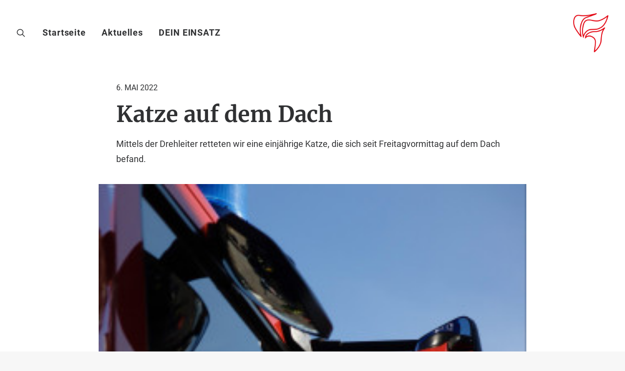

--- FILE ---
content_type: text/html; charset=UTF-8
request_url: https://www.feuerwehr-memmingen.de/einsatzberichte/4851-katze-auf-dem-dach/
body_size: 15187
content:
<!DOCTYPE html>
<html class="no-touch" lang="de" xmlns="http://www.w3.org/1999/xhtml">
<head>
<meta http-equiv="Content-Type" content="text/html; charset=UTF-8">
<meta name="viewport" content="width=device-width, initial-scale=1">
<link rel="profile" href="https://gmpg.org/xfn/11">
<link rel="pingback" href="https://www.feuerwehr-memmingen.de/xmlrpc.php">
<title>Katze auf dem Dach – Feuerwehr Memmingen</title>
<meta name="robots" content="max-snippet:400,max-image-preview:standard,max-video-preview:100" />
<link rel="canonical" href="https://www.feuerwehr-memmingen.de/einsatzberichte/4851-katze-auf-dem-dach/" />
<meta name="description" content="Mittels der Drehleiter retteten wir eine einjährige Katze, die sich seit Freitagvormittag auf dem Dach befand." />
<meta name="theme-color" content="#e30613" />
<meta property="og:type" content="article" />
<meta property="og:locale" content="de_DE" />
<meta property="og:site_name" content="Feuerwehr Memmingen" />
<meta property="og:title" content="Katze auf dem Dach" />
<meta property="og:description" content="Mittels der Drehleiter retteten wir eine einjährige Katze, die sich seit Freitagvormittag auf dem Dach befand." />
<meta property="og:url" content="https://www.feuerwehr-memmingen.de/einsatzberichte/4851-katze-auf-dem-dach/" />
<meta property="og:image" content="https://www.feuerwehr-memmingen.de/wp-content/uploads/2022/03/MG_3411-scaled-e1651606072993.jpg" />
<meta property="og:image:width" content="1708" />
<meta property="og:image:height" content="1286" />
<meta property="article:published_time" content="2022-05-06" />
<meta property="article:modified_time" content="2022-05-09" />
<meta property="article:author" content="https://www.facebook.com/Feuerwehr.Memmingen" />
<meta property="article:publisher" content="https://www.facebook.com/Feuerwehr.Memmingen" />
<meta name="twitter:card" content="summary_large_image" />
<meta name="twitter:site" content="@FFMemmingen" />
<meta name="twitter:creator" content="@FFMemmingen" />
<meta name="twitter:title" content="Katze auf dem Dach" />
<meta name="twitter:description" content="Mittels der Drehleiter retteten wir eine einjährige Katze, die sich seit Freitagvormittag auf dem Dach befand." />
<meta name="twitter:image" content="https://www.feuerwehr-memmingen.de/wp-content/uploads/2022/03/MG_3411-scaled-e1651606072993.jpg" />
<meta name="google-site-verification" content="HZyKP81-lsbVmMCXqhaFTWRNregbblc4_ZHoF1sPUyQ" />
<script type="application/ld+json">{"@context":"https://schema.org","@graph":[{"@type":"WebSite","@id":"https://www.feuerwehr-memmingen.de/#/schema/WebSite","url":"https://www.feuerwehr-memmingen.de/","name":"Feuerwehr Memmingen","description":"Ehrenamtlich im Einsatz. Seit 1860.","inLanguage":"de","potentialAction":{"@type":"SearchAction","target":{"@type":"EntryPoint","urlTemplate":"https://www.feuerwehr-memmingen.de/search/{search_term_string}/"},"query-input":"required name=search_term_string"},"publisher":{"@type":"Organization","@id":"https://www.feuerwehr-memmingen.de/#/schema/Organization","name":"Feuerwehr Memmingen","url":"https://www.feuerwehr-memmingen.de/","sameAs":["https://www.facebook.com/Feuerwehr.Memmingen/","https://twitter.com/FFMemmingen","https://www.instagram.com/feuerwehr_memmingen/","https://www.youtube.com/channel/UCkuhODfZisKhrWJI075UO3Q","https://sueden.social/@FeuerwehrMemmingen"],"logo":{"@type":"ImageObject","url":"https://www.feuerwehr-memmingen.de/wp-content/uploads/2022/03/cropped-icon.png","contentUrl":"https://www.feuerwehr-memmingen.de/wp-content/uploads/2022/03/cropped-icon.png","width":512,"height":512}}},{"@type":"WebPage","@id":"https://www.feuerwehr-memmingen.de/einsatzberichte/4851-katze-auf-dem-dach/","url":"https://www.feuerwehr-memmingen.de/einsatzberichte/4851-katze-auf-dem-dach/","name":"Katze auf dem Dach – Feuerwehr Memmingen","description":"Mittels der Drehleiter retteten wir eine einjährige Katze, die sich seit Freitagvormittag auf dem Dach befand.","inLanguage":"de","isPartOf":{"@id":"https://www.feuerwehr-memmingen.de/#/schema/WebSite"},"breadcrumb":{"@type":"BreadcrumbList","@id":"https://www.feuerwehr-memmingen.de/#/schema/BreadcrumbList","itemListElement":[{"@type":"ListItem","position":1,"item":"https://www.feuerwehr-memmingen.de/","name":"Feuerwehr Memmingen"},{"@type":"ListItem","position":2,"item":"https://www.feuerwehr-memmingen.de/einsatzberichte/","name":"Einsatzberichte-Archiv"},{"@type":"ListItem","position":3,"item":"https://www.feuerwehr-memmingen.de/kategorie/neuigkeiten/","name":"Kategorie: Neuigkeiten"},{"@type":"ListItem","position":4,"name":"Katze auf dem Dach"}]},"potentialAction":{"@type":"ReadAction","target":"https://www.feuerwehr-memmingen.de/einsatzberichte/4851-katze-auf-dem-dach/"},"datePublished":"2022-05-06","dateModified":"2022-05-09","author":{"@type":"Person","@id":"https://www.feuerwehr-memmingen.de/#/schema/Person/e3e054f7961185e26033a0c5ee44578b","name":"Einsatz-Bot"}}]}</script>
<link rel='dns-prefetch' href='//www.feuerwehr-memmingen.de' />
<link rel="alternate" type="application/rss+xml" title="Freiwillige Feuerwehr Memmingen &raquo; Feed" href="https://www.feuerwehr-memmingen.de/feed/" />
<link rel="alternate" type="application/rss+xml" title="Freiwillige Feuerwehr Memmingen &raquo; Kommentar-Feed" href="https://www.feuerwehr-memmingen.de/comments/feed/" />
<style id='wp-img-auto-sizes-contain-inline-css' type='text/css'>
img:is([sizes=auto i],[sizes^="auto," i]){contain-intrinsic-size:3000px 1500px}
/*# sourceURL=wp-img-auto-sizes-contain-inline-css */
</style>
<style id='classic-theme-styles-inline-css' type='text/css'>
/*! This file is auto-generated */
.wp-block-button__link{color:#fff;background-color:#32373c;border-radius:9999px;box-shadow:none;text-decoration:none;padding:calc(.667em + 2px) calc(1.333em + 2px);font-size:1.125em}.wp-block-file__button{background:#32373c;color:#fff;text-decoration:none}
/*# sourceURL=/wp-includes/css/classic-themes.min.css */
</style>
<link rel='stylesheet' id='uncode-privacy-css' href='https://www.feuerwehr-memmingen.de/wp-content/plugins/uncode-privacy/assets/css/uncode-privacy-public.css?ver=2.2.7' type='text/css' media='all' />
<link rel='stylesheet' id='einsatzverwaltung-font-awesome-css' href='https://www.feuerwehr-memmingen.de/wp-content/plugins/einsatzverwaltung/font-awesome/css/fontawesome.min.css?ver=6.2.1' type='text/css' media='all' />
<link rel='stylesheet' id='einsatzverwaltung-font-awesome-solid-css' href='https://www.feuerwehr-memmingen.de/wp-content/plugins/einsatzverwaltung/font-awesome/css/solid.min.css?ver=6.2.1' type='text/css' media='all' />
<link rel='stylesheet' id='einsatzverwaltung-frontend-css' href='https://www.feuerwehr-memmingen.de/wp-content/plugins/einsatzverwaltung/css/style-frontend.css?ver=1.12.0' type='text/css' media='all' />
<style id='einsatzverwaltung-frontend-inline-css' type='text/css'>
.einsatzverwaltung-reportlist tr.report:nth-child(even) { background-color: #eee; }
/*# sourceURL=einsatzverwaltung-frontend-inline-css */
</style>
<link rel='stylesheet' id='uncode-style-css' href='https://www.feuerwehr-memmingen.de/wp-content/themes/uncode/library/css/style.css?ver=2.9.3.3' type='text/css' media='all' />
<style id='uncode-style-inline-css' type='text/css'>

@media (max-width: 959px) { .navbar-brand > * { height: 60px !important;}}
@media (min-width: 960px) { .limit-width { max-width: 1200px; margin: auto;}}
body.menu-custom-padding .col-lg-0.logo-container, body.menu-custom-padding .col-lg-2.logo-container, body.menu-custom-padding .col-lg-12 .logo-container, body.menu-custom-padding .col-lg-4.logo-container { padding-top: 27px; padding-bottom: 27px; }
body.menu-custom-padding .col-lg-0.logo-container.shrinked, body.menu-custom-padding .col-lg-2.logo-container.shrinked, body.menu-custom-padding .col-lg-12 .logo-container.shrinked, body.menu-custom-padding .col-lg-4.logo-container.shrinked { padding-top: 18px; padding-bottom: 18px; }
@media (max-width: 959px) { body.menu-custom-padding .menu-container .logo-container { padding-top: 18px !important; padding-bottom: 18px !important; } }
#changer-back-color { transition: background-color 1000ms cubic-bezier(0.25, 1, 0.5, 1) !important; } #changer-back-color > div { transition: opacity 1000ms cubic-bezier(0.25, 1, 0.5, 1) !important; } body.bg-changer-init.disable-hover .main-wrapper .style-light,  body.bg-changer-init.disable-hover .main-wrapper .style-light h1,  body.bg-changer-init.disable-hover .main-wrapper .style-light h2, body.bg-changer-init.disable-hover .main-wrapper .style-light h3, body.bg-changer-init.disable-hover .main-wrapper .style-light h4, body.bg-changer-init.disable-hover .main-wrapper .style-light h5, body.bg-changer-init.disable-hover .main-wrapper .style-light h6, body.bg-changer-init.disable-hover .main-wrapper .style-light a, body.bg-changer-init.disable-hover .main-wrapper .style-dark, body.bg-changer-init.disable-hover .main-wrapper .style-dark h1, body.bg-changer-init.disable-hover .main-wrapper .style-dark h2, body.bg-changer-init.disable-hover .main-wrapper .style-dark h3, body.bg-changer-init.disable-hover .main-wrapper .style-dark h4, body.bg-changer-init.disable-hover .main-wrapper .style-dark h5, body.bg-changer-init.disable-hover .main-wrapper .style-dark h6, body.bg-changer-init.disable-hover .main-wrapper .style-dark a { transition: color 1000ms cubic-bezier(0.25, 1, 0.5, 1) !important; }
/*# sourceURL=uncode-style-inline-css */
</style>
<link rel='stylesheet' id='uncode-icons-css' href='https://www.feuerwehr-memmingen.de/wp-content/themes/uncode/library/css/uncode-icons.css?ver=2.9.3.3' type='text/css' media='all' />
<link rel='stylesheet' id='uncode-custom-style-css' href='https://www.feuerwehr-memmingen.de/wp-content/themes/uncode/library/css/style-custom.css?ver=2.9.3.3' type='text/css' media='all' />
<style id='uncode-custom-style-inline-css' type='text/css'>
.mt-0, .fontsize-counter {margin-top:0 !important;}.counter-suffix {padding-left:10px;}.icon-text-align-middle .icon-box-content {vertical-align:middle;}.ilightbox-title { font-size:18px !important; font-weight:bold;}.ilightbox-caption {font-size:16px !important;}.ilightbox-image {max-height:95% !important;max-width:95% !important;display:block;margin:auto !important;}.crisp-image img, .crisp-image .background-element .background-inner {image-rendering:optimizequality;image-rendering:-webkit-optimize-contrast;image-rendering:optimize-contrast;}body.single-einsatz article.einsatz .post-content .row-container:last-of-type {display:none;}body.single-einsatz article.einsatz .post-content .row-container:first-of-type hr {display:none;}.tmb-no-bg.tmb .t-entry-text .t-entry-text-tc {padding-top:15px;}article.post .post-content a {text-decoration:underline;}article.post .post-content a:hover, article.post .post-content a:active,article.post .post-content a:focus,article.post .post-content a:focus-visible {text-decoration:underline;text-decoration-style:dotted;}.mowas .widgettitle {display:none;}.mowas ul {list-style-type:none !important;}.t-entry-meta.t-entry-type {display:none;}.t-entry-member-social .fa {font-size:2em;}@media (max-width:959px) {body.menu-mobile-centered .main-menu-container ul.menu-smart li.menu-item > a {padding-top:10px !important;padding-bottom:10px !important;}}@media print {@page {size:a3;margin:2.5cm;}p {color:#000;}}.blob {display:inline-block;position:relative;vertical-align:baseline;background:#e30613;border-radius:50%;margin:auto 25px;height:10px;width:10px;top:-5px;box-shadow:0 0 0 0 rgba(227, 6, 19, 1);transform:scale(1);animation:pulse 2s infinite;}@keyframes pulse {0% {transform:scale(0.9);box-shadow:0 0 0 0 rgba(227, 6, 19, 0.7);}70% {transform:scale(1);box-shadow:0 0 0 20px rgba(227, 6, 19, 0);}100% {transform:scale(0.8);box-shadow:0 0 0 0 rgba(227, 6, 19, 0);}}.floating-sidebar {position:fixed;right:0;top:50vh;z-index:1000;transform:translateY(-50%);display:flex;flex-direction:column;align-items:flex-end;}.uncode-close-offcanvas-mobile {display:none;}.im-einsatz .headings-style, .im-einsatz h1, .im-einsatz h2, .im-einsatz h3, .im-einsatz h4, .im-einsatz h5, .im-einsatz h6, .im-einsatz .heading-text > p, .im-einsatz .tmb .t-entry .t-entry-cat, .im-einsatz .tmb .t-entry .t-entry-title, .im-einsatz .tmb .t-entry .t-entry-table-typography, .im-einsatz .vc_pie_chart .vc_pie_chart_value, .im-einsatz ul.dwls_search_results .daves-wordpress-live-search_title .search-title {font-family:'Montserrat', 'Arial Black', 'Arial Bold', Arial, sans-serif !important;}
/*# sourceURL=uncode-custom-style-inline-css */
</style>
<link rel='stylesheet' id='child-style-css' href='https://www.feuerwehr-memmingen.de/wp-content/themes/uncode-child/style.css' type='text/css' media='all' />
<script type="text/javascript" src="https://www.feuerwehr-memmingen.de/wp-content/plugins/einsatzverwaltung/js/reportlist.js?ver=6.9" id="einsatzverwaltung-reportlist-js"></script>
<script type="text/javascript" src="/wp-content/themes/uncode/library/js/ai-uncode.min.js" id="uncodeAI" data-async='true' data-home="/" data-path="/" data-breakpoints-images="258,516,720,1032,1440,2064,2880" id="ai-uncode-js"></script>
<script type="text/javascript" id="uncode-init-js-extra">
/* <![CDATA[ */
var SiteParameters = {"days":"days","hours":"hours","minutes":"minutes","seconds":"seconds","constant_scroll":"on","scroll_speed":"4","parallax_factor":"0.25","loading":"Loading\u2026","slide_name":"slide","slide_footer":"footer","ajax_url":"https://www.feuerwehr-memmingen.de/wp-admin/admin-ajax.php","nonce_adaptive_images":"460cc2fd52","nonce_srcset_async":"7b8a4272e8","enable_debug":"","block_mobile_videos":"","is_frontend_editor":"","main_width":["1200","px"],"mobile_parallax_allowed":"","listen_for_screen_update":"1","wireframes_plugin_active":"1","sticky_elements":"off","resize_quality":"90","register_metadata":"","bg_changer_time":"1000","update_wc_fragments":"1","optimize_shortpixel_image":"","menu_mobile_offcanvas_gap":"45","custom_cursor_selector":"[href], .trigger-overlay, .owl-next, .owl-prev, .owl-dot, input[type=\"submit\"], input[type=\"checkbox\"], button[type=\"submit\"], a[class^=\"ilightbox\"], .ilightbox-thumbnail, .ilightbox-prev, .ilightbox-next, .overlay-close, .unmodal-close, .qty-inset \u003E span, .share-button li, .uncode-post-titles .tmb.tmb-click-area, .btn-link, .tmb-click-row .t-inside, .lg-outer button, .lg-thumb img, a[data-lbox], .uncode-close-offcanvas-overlay, .uncode-nav-next, .uncode-nav-prev, .uncode-nav-index","mobile_parallax_animation":"","lbox_enhanced":"","native_media_player":"1","vimeoPlayerParams":"?autoplay=0","ajax_filter_key_search":"key","ajax_filter_key_unfilter":"unfilter","index_pagination_disable_scroll":"","index_pagination_scroll_to":"","uncode_wc_popup_cart_qty":"","disable_hover_hack":"","uncode_nocookie":"","menuHideOnClick":"1","smoothScroll":"off","smoothScrollDisableHover":"","smoothScrollQuery":"960","uncode_force_onepage_dots":"","uncode_smooth_scroll_safe":"","uncode_lb_add_galleries":", .gallery","uncode_lb_add_items":", .gallery .gallery-item a","uncode_prev_label":"Previous","uncode_next_label":"Next","uncode_slide_label":"Slide","uncode_share_label":"Share on %","uncode_has_ligatures":"","uncode_is_accessible":"","uncode_adaptive":"1","ai_breakpoints":"258,516,720,1032,1440,2064,2880","uncode_adaptive_async":"1","uncode_limit_width":"1200px"};
//# sourceURL=uncode-init-js-extra
/* ]]> */
</script>
<script type="text/javascript" src="https://www.feuerwehr-memmingen.de/wp-content/themes/uncode/library/js/init.min.js?ver=2.9.3.3" id="uncode-init-js"></script>
<script></script><link rel="https://api.w.org/" href="https://www.feuerwehr-memmingen.de/wp-json/" /><link rel="alternate" title="JSON" type="application/json" href="https://www.feuerwehr-memmingen.de/wp-json/wp/v2/einsatz/4851" /><link rel="EditURI" type="application/rsd+xml" title="RSD" href="https://www.feuerwehr-memmingen.de/xmlrpc.php?rsd" />
<link rel="icon" href="https://www.feuerwehr-memmingen.de/wp-content/uploads/2022/03/cropped-icon-32x32.png" sizes="32x32" />
<link rel="icon" href="https://www.feuerwehr-memmingen.de/wp-content/uploads/2022/03/cropped-icon-192x192.png" sizes="192x192" />
<link rel="apple-touch-icon" href="https://www.feuerwehr-memmingen.de/wp-content/uploads/2022/03/cropped-icon-180x180.png" />
<meta name="msapplication-TileImage" content="https://www.feuerwehr-memmingen.de/wp-content/uploads/2022/03/cropped-icon-270x270.png" />
<noscript><style> .wpb_animate_when_almost_visible { opacity: 1; }</style></noscript><style id='global-styles-inline-css' type='text/css'>
:root{--wp--preset--aspect-ratio--square: 1;--wp--preset--aspect-ratio--4-3: 4/3;--wp--preset--aspect-ratio--3-4: 3/4;--wp--preset--aspect-ratio--3-2: 3/2;--wp--preset--aspect-ratio--2-3: 2/3;--wp--preset--aspect-ratio--16-9: 16/9;--wp--preset--aspect-ratio--9-16: 9/16;--wp--preset--color--black: #000000;--wp--preset--color--cyan-bluish-gray: #abb8c3;--wp--preset--color--white: #ffffff;--wp--preset--color--pale-pink: #f78da7;--wp--preset--color--vivid-red: #cf2e2e;--wp--preset--color--luminous-vivid-orange: #ff6900;--wp--preset--color--luminous-vivid-amber: #fcb900;--wp--preset--color--light-green-cyan: #7bdcb5;--wp--preset--color--vivid-green-cyan: #00d084;--wp--preset--color--pale-cyan-blue: #8ed1fc;--wp--preset--color--vivid-cyan-blue: #0693e3;--wp--preset--color--vivid-purple: #9b51e0;--wp--preset--gradient--vivid-cyan-blue-to-vivid-purple: linear-gradient(135deg,rgb(6,147,227) 0%,rgb(155,81,224) 100%);--wp--preset--gradient--light-green-cyan-to-vivid-green-cyan: linear-gradient(135deg,rgb(122,220,180) 0%,rgb(0,208,130) 100%);--wp--preset--gradient--luminous-vivid-amber-to-luminous-vivid-orange: linear-gradient(135deg,rgb(252,185,0) 0%,rgb(255,105,0) 100%);--wp--preset--gradient--luminous-vivid-orange-to-vivid-red: linear-gradient(135deg,rgb(255,105,0) 0%,rgb(207,46,46) 100%);--wp--preset--gradient--very-light-gray-to-cyan-bluish-gray: linear-gradient(135deg,rgb(238,238,238) 0%,rgb(169,184,195) 100%);--wp--preset--gradient--cool-to-warm-spectrum: linear-gradient(135deg,rgb(74,234,220) 0%,rgb(151,120,209) 20%,rgb(207,42,186) 40%,rgb(238,44,130) 60%,rgb(251,105,98) 80%,rgb(254,248,76) 100%);--wp--preset--gradient--blush-light-purple: linear-gradient(135deg,rgb(255,206,236) 0%,rgb(152,150,240) 100%);--wp--preset--gradient--blush-bordeaux: linear-gradient(135deg,rgb(254,205,165) 0%,rgb(254,45,45) 50%,rgb(107,0,62) 100%);--wp--preset--gradient--luminous-dusk: linear-gradient(135deg,rgb(255,203,112) 0%,rgb(199,81,192) 50%,rgb(65,88,208) 100%);--wp--preset--gradient--pale-ocean: linear-gradient(135deg,rgb(255,245,203) 0%,rgb(182,227,212) 50%,rgb(51,167,181) 100%);--wp--preset--gradient--electric-grass: linear-gradient(135deg,rgb(202,248,128) 0%,rgb(113,206,126) 100%);--wp--preset--gradient--midnight: linear-gradient(135deg,rgb(2,3,129) 0%,rgb(40,116,252) 100%);--wp--preset--font-size--small: 13px;--wp--preset--font-size--medium: 20px;--wp--preset--font-size--large: 36px;--wp--preset--font-size--x-large: 42px;--wp--preset--spacing--20: 0.44rem;--wp--preset--spacing--30: 0.67rem;--wp--preset--spacing--40: 1rem;--wp--preset--spacing--50: 1.5rem;--wp--preset--spacing--60: 2.25rem;--wp--preset--spacing--70: 3.38rem;--wp--preset--spacing--80: 5.06rem;--wp--preset--shadow--natural: 6px 6px 9px rgba(0, 0, 0, 0.2);--wp--preset--shadow--deep: 12px 12px 50px rgba(0, 0, 0, 0.4);--wp--preset--shadow--sharp: 6px 6px 0px rgba(0, 0, 0, 0.2);--wp--preset--shadow--outlined: 6px 6px 0px -3px rgb(255, 255, 255), 6px 6px rgb(0, 0, 0);--wp--preset--shadow--crisp: 6px 6px 0px rgb(0, 0, 0);}:where(.is-layout-flex){gap: 0.5em;}:where(.is-layout-grid){gap: 0.5em;}body .is-layout-flex{display: flex;}.is-layout-flex{flex-wrap: wrap;align-items: center;}.is-layout-flex > :is(*, div){margin: 0;}body .is-layout-grid{display: grid;}.is-layout-grid > :is(*, div){margin: 0;}:where(.wp-block-columns.is-layout-flex){gap: 2em;}:where(.wp-block-columns.is-layout-grid){gap: 2em;}:where(.wp-block-post-template.is-layout-flex){gap: 1.25em;}:where(.wp-block-post-template.is-layout-grid){gap: 1.25em;}.has-black-color{color: var(--wp--preset--color--black) !important;}.has-cyan-bluish-gray-color{color: var(--wp--preset--color--cyan-bluish-gray) !important;}.has-white-color{color: var(--wp--preset--color--white) !important;}.has-pale-pink-color{color: var(--wp--preset--color--pale-pink) !important;}.has-vivid-red-color{color: var(--wp--preset--color--vivid-red) !important;}.has-luminous-vivid-orange-color{color: var(--wp--preset--color--luminous-vivid-orange) !important;}.has-luminous-vivid-amber-color{color: var(--wp--preset--color--luminous-vivid-amber) !important;}.has-light-green-cyan-color{color: var(--wp--preset--color--light-green-cyan) !important;}.has-vivid-green-cyan-color{color: var(--wp--preset--color--vivid-green-cyan) !important;}.has-pale-cyan-blue-color{color: var(--wp--preset--color--pale-cyan-blue) !important;}.has-vivid-cyan-blue-color{color: var(--wp--preset--color--vivid-cyan-blue) !important;}.has-vivid-purple-color{color: var(--wp--preset--color--vivid-purple) !important;}.has-black-background-color{background-color: var(--wp--preset--color--black) !important;}.has-cyan-bluish-gray-background-color{background-color: var(--wp--preset--color--cyan-bluish-gray) !important;}.has-white-background-color{background-color: var(--wp--preset--color--white) !important;}.has-pale-pink-background-color{background-color: var(--wp--preset--color--pale-pink) !important;}.has-vivid-red-background-color{background-color: var(--wp--preset--color--vivid-red) !important;}.has-luminous-vivid-orange-background-color{background-color: var(--wp--preset--color--luminous-vivid-orange) !important;}.has-luminous-vivid-amber-background-color{background-color: var(--wp--preset--color--luminous-vivid-amber) !important;}.has-light-green-cyan-background-color{background-color: var(--wp--preset--color--light-green-cyan) !important;}.has-vivid-green-cyan-background-color{background-color: var(--wp--preset--color--vivid-green-cyan) !important;}.has-pale-cyan-blue-background-color{background-color: var(--wp--preset--color--pale-cyan-blue) !important;}.has-vivid-cyan-blue-background-color{background-color: var(--wp--preset--color--vivid-cyan-blue) !important;}.has-vivid-purple-background-color{background-color: var(--wp--preset--color--vivid-purple) !important;}.has-black-border-color{border-color: var(--wp--preset--color--black) !important;}.has-cyan-bluish-gray-border-color{border-color: var(--wp--preset--color--cyan-bluish-gray) !important;}.has-white-border-color{border-color: var(--wp--preset--color--white) !important;}.has-pale-pink-border-color{border-color: var(--wp--preset--color--pale-pink) !important;}.has-vivid-red-border-color{border-color: var(--wp--preset--color--vivid-red) !important;}.has-luminous-vivid-orange-border-color{border-color: var(--wp--preset--color--luminous-vivid-orange) !important;}.has-luminous-vivid-amber-border-color{border-color: var(--wp--preset--color--luminous-vivid-amber) !important;}.has-light-green-cyan-border-color{border-color: var(--wp--preset--color--light-green-cyan) !important;}.has-vivid-green-cyan-border-color{border-color: var(--wp--preset--color--vivid-green-cyan) !important;}.has-pale-cyan-blue-border-color{border-color: var(--wp--preset--color--pale-cyan-blue) !important;}.has-vivid-cyan-blue-border-color{border-color: var(--wp--preset--color--vivid-cyan-blue) !important;}.has-vivid-purple-border-color{border-color: var(--wp--preset--color--vivid-purple) !important;}.has-vivid-cyan-blue-to-vivid-purple-gradient-background{background: var(--wp--preset--gradient--vivid-cyan-blue-to-vivid-purple) !important;}.has-light-green-cyan-to-vivid-green-cyan-gradient-background{background: var(--wp--preset--gradient--light-green-cyan-to-vivid-green-cyan) !important;}.has-luminous-vivid-amber-to-luminous-vivid-orange-gradient-background{background: var(--wp--preset--gradient--luminous-vivid-amber-to-luminous-vivid-orange) !important;}.has-luminous-vivid-orange-to-vivid-red-gradient-background{background: var(--wp--preset--gradient--luminous-vivid-orange-to-vivid-red) !important;}.has-very-light-gray-to-cyan-bluish-gray-gradient-background{background: var(--wp--preset--gradient--very-light-gray-to-cyan-bluish-gray) !important;}.has-cool-to-warm-spectrum-gradient-background{background: var(--wp--preset--gradient--cool-to-warm-spectrum) !important;}.has-blush-light-purple-gradient-background{background: var(--wp--preset--gradient--blush-light-purple) !important;}.has-blush-bordeaux-gradient-background{background: var(--wp--preset--gradient--blush-bordeaux) !important;}.has-luminous-dusk-gradient-background{background: var(--wp--preset--gradient--luminous-dusk) !important;}.has-pale-ocean-gradient-background{background: var(--wp--preset--gradient--pale-ocean) !important;}.has-electric-grass-gradient-background{background: var(--wp--preset--gradient--electric-grass) !important;}.has-midnight-gradient-background{background: var(--wp--preset--gradient--midnight) !important;}.has-small-font-size{font-size: var(--wp--preset--font-size--small) !important;}.has-medium-font-size{font-size: var(--wp--preset--font-size--medium) !important;}.has-large-font-size{font-size: var(--wp--preset--font-size--large) !important;}.has-x-large-font-size{font-size: var(--wp--preset--font-size--x-large) !important;}
/*# sourceURL=global-styles-inline-css */
</style>
</head>
<body class="wp-singular einsatz-template-default single single-einsatz postid-4851 wp-theme-uncode wp-child-theme-uncode-child  style-color-lxmt-bg group-blog hormenu-position-right megamenu-full-submenu hmenu hmenu-position-right header-full-width main-center-align menu-mobile-transparent menu-custom-padding textual-accent-color menu-sticky-mobile menu-mobile-centered mobile-parallax-not-allowed ilb-no-bounce unreg adaptive-images-async qw-body-scroll-disabled no-qty-fx wpb-js-composer js-comp-ver-8.4.1 vc_responsive" data-border="0">

			<div id="vh_layout_help"></div><div class="body-borders" data-border="0"><div class="top-border body-border-shadow"></div><div class="right-border body-border-shadow"></div><div class="bottom-border body-border-shadow"></div><div class="left-border body-border-shadow"></div><div class="top-border style-light-bg"></div><div class="right-border style-light-bg"></div><div class="bottom-border style-light-bg"></div><div class="left-border style-light-bg"></div></div>	<div class="box-wrapper">
		<div class="box-container">
		<script type="text/javascript" id="initBox">UNCODE.initBox();</script>
		<div class="menu-wrapper menu-sticky-mobile menu-no-arrows">
													
													<header id="masthead" class="navbar menu-primary menu-light submenu-dark menu-transparent menu-add-padding style-light-original single-h-padding menu-absolute menu-with-logo">
														<div class="menu-container style-color-xsdn-bg menu-no-borders" role="navigation">
															<div class="row-menu">
																<div class="row-menu-inner">
																	<div id="logo-container-mobile" class="col-lg-0 logo-container middle">
																		<div id="main-logo" class="navbar-header style-light">
																			<a href="https://www.feuerwehr-memmingen.de/" class="navbar-brand" data-padding-shrink ="18" data-minheight="20" aria-label="Freiwillige Feuerwehr Memmingen"><div class="logo-image main-logo  logo-light" data-maxheight="80" style="height: 80px;"><img decoding="async" src="https://www.feuerwehr-memmingen.de/wp-content/uploads/2022/03/flammen_light.png" alt="Flammen" width="200" height="222" class="img-responsive" /></div><div class="logo-image main-logo  logo-dark" data-maxheight="80" style="height: 80px;display:none;"><img decoding="async" src="https://www.feuerwehr-memmingen.de/wp-content/uploads/2022/03/flammen_dark.png" alt="Flammen" width="200" height="222" class="img-responsive" /></div></a>
																		</div>
																		<div class="mmb-container"><div class="mobile-additional-icons"></div><div class="mobile-menu-button mobile-menu-button-light lines-button"><span class="lines"><span></span></span></div></div>
																	</div>
																	<div class="col-lg-12 main-menu-container middle">
																		<div class="menu-horizontal ">
																			<div class="menu-horizontal-inner">
																				<div class="nav navbar-nav navbar-main navbar-nav-first"><ul id="menu-header" class="menu-primary-inner menu-smart sm" role="menu"><li role="menuitem"  id="menu-item-1507" class="menu-item menu-item-type-post_type menu-item-object-page menu-item-home menu-item-1507 menu-item-link"><a title="Über uns" href="https://www.feuerwehr-memmingen.de/">Startseite<i class="fa fa-angle-right fa-dropdown"></i></a></li>
<li role="menuitem"  id="menu-item-1506" class="menu-item menu-item-type-post_type menu-item-object-page menu-item-1506 menu-item-link"><a title="Aktuelle Nachrichten" href="https://www.feuerwehr-memmingen.de/aktuelles/">Aktuelles<i class="fa fa-angle-right fa-dropdown"></i></a></li>
<li role="menuitem"  id="menu-item-13841" class="menu-item menu-item-type-post_type menu-item-object-page menu-item-13841 menu-item-link"><a href="https://www.feuerwehr-memmingen.de/dein-einsatz/">DEIN EINSATZ<i class="fa fa-angle-right fa-dropdown"></i></a></li>
</ul></div><div class="uncode-close-offcanvas-mobile lines-button close navbar-mobile-el"><span class="lines"></span></div><div class="nav navbar-nav navbar-nav-last navbar-extra-icons"><ul class="menu-smart sm menu-icons menu-smart-social" role="menu"><li role="menuitem" class="menu-item-link search-icon style-light dropdown "><a href="#" class="trigger-overlay search-icon" role="button" data-area="search" data-container="box-container" aria-label="Suche">
													<i class="fa fa-search3"></i><span class="desktop-hidden"><span>Suche</span></span><i class="fa fa-angle-down fa-dropdown desktop-hidden"></i>
													</a><ul role="menu" class="drop-menu desktop-hidden">
														<li role="menuitem">
															<form class="search" method="get" action="https://www.feuerwehr-memmingen.de/">
																<input type="search" class="search-field no-livesearch" placeholder="Suche..." value="" name="s" title="Suche..." /></form>
														</li>
													</ul></li></ul></div></div>
																		</div>
																	</div>
																</div>
															</div></div>
													</header>
												</div>			<script type="text/javascript" id="fixMenuHeight">UNCODE.fixMenuHeight();</script>
						<div class="main-wrapper">
				<div class="main-container">
					<div class="page-wrapper" role="main">
						<div class="sections-container" id="sections-container">
<div id="page-header"><div class="header-wrapper header-uncode-block">
									<div data-parent="true" class="vc_row style-color-xsdn-bg row-container" id="row-unique-0"><div class="row single-top-padding no-bottom-padding no-h-padding limit-width row-parent row-header"><div class="wpb_row row-inner"><div class="wpb_column pos-top pos-center align_left column_parent col-lg-12 half-internal-gutter"><div class="uncol style-light"  ><div class="uncoltable"><div class="uncell" ><div class="uncont single-block-padding col-custom-width style-color-xsdn-bg" style=" max-width:876px;" ><div class="uncode-info-box  h6 text-uppercase" ><span class="date-info">6. Mai 2022</span></div><div class="vc_custom_heading_wrap "><div class="heading-text el-text" ><h1 class="h2" ><span>Katze auf dem Dach</span></h1></div><div class="clear"></div></div><div class="uncode_text_column text-lead" ><p>Mittels der Drehleiter retteten wir eine einjährige Katze, die sich seit Freitagvormittag auf dem Dach befand.</p>
</div></div></div></div></div></div><script id="script-row-unique-0" data-row="script-row-unique-0" type="text/javascript" class="vc_controls">UNCODE.initRow(document.getElementById("row-unique-0"));</script></div></div></div><div data-parent="true" class="vc_row style-color-xsdn-bg row-container" id="row-unique-1"><div class="row no-top-padding single-bottom-padding no-h-padding limit-width row-parent row-header"><div class="wpb_row row-inner"><div class="wpb_column pos-top pos-center align_left column_parent col-lg-12 single-internal-gutter"><div class="uncol style-light"  ><div class="uncoltable"><div class="uncell" ><div class="uncont no-block-padding col-custom-width style-color-xsdn-bg" style=" max-width:876px;" ><div class="uncode-single-media  text-left"><div class="single-wrapper" style="max-width: 100%;"><div class="uncode-single-media-wrapper single-advanced"><div class="tmb tmb-light tmb-overlay-text-left tmb-image-anim-magnetic  tmb-img-ratio tmb-media-first tmb-media-last tmb-content-overlay tmb-no-bg" ><div class="t-inside" ><div class="t-entry-visual"><div class="t-entry-visual-tc"><div class="t-entry-visual-cont"><div class="dummy" style="padding-top: 66.7%;"></div><a  class="inactive-link pushed"><div class="t-entry-visual-overlay"><div class="t-entry-visual-overlay-in style-dark-bg" style="opacity: 0.5;"></div></div><img decoding="async" class="adaptive-async wp-image-3460" src="https://www.feuerwehr-memmingen.de/wp-content/uploads/2022/03/MG_3411-scaled-e1651606072993-uai-258x172.jpg" width="258" height="172" alt="" data-uniqueid="3460-392356" data-guid="https://www.feuerwehr-memmingen.de/wp-content/uploads/2022/03/MG_3411-scaled-e1651606072993.jpg" data-path="2022/03/MG_3411-scaled-e1651606072993.jpg" data-width="1708" data-height="1286" data-singlew="12" data-singleh="8" data-crop="1" data-fixed="" /></a></div>
					</div>
				</div></div></div></div></div></div><div  class="vertical-text vertical-text--noflip vertical-text--right vertical-text--bottom shift_right_x_neg_quad half-block-top-padding z_index_1"><em>Symbolbild</em>

&nbsp;

</div></div></div></div></div></div><script id="script-row-unique-1" data-row="script-row-unique-1" type="text/javascript" class="vc_controls">UNCODE.initRow(document.getElementById("row-unique-1"));</script></div></div></div></div></div><script type="text/javascript">UNCODE.initHeader();</script><article id="post-4851" class="page-body style-light-bg post-4851 einsatz type-einsatz status-publish has-post-thumbnail hentry category-neuigkeiten einsatzart-tierrettung fahrzeug-fl-mm-30-1 fahrzeug-fl-mm-10-1">
          <div class="post-wrapper">
          	<div class="post-body"><div class="post-content un-no-sidebar-layout"><div data-parent="true" class="vc_row row-container" id="row-unique-2"><div class="row no-top-padding single-bottom-padding single-h-padding limit-width row-parent"><div class="wpb_row row-inner"><div class="wpb_column pos-top pos-center align_left column_parent col-lg-12 single-internal-gutter"><div class="uncol style-light"  ><div class="uncoltable"><div class="uncell" ><div class="uncont no-block-padding col-custom-width" style=" max-width:804px;" ><div class="uncode_text_column text-lead" ></div></div></div></div></div></div><script id="script-row-unique-2" data-row="script-row-unique-2" type="text/javascript" class="vc_controls">UNCODE.initRow(document.getElementById("row-unique-2"));</script></div></div></div><div data-parent="true" class="vc_row row-container" id="row-unique-3"><div class="row single-top-padding quad-bottom-padding single-h-padding limit-width row-parent"><div class="wpb_row row-inner"><div class="wpb_column pos-top pos-center align_left column_parent col-lg-12 single-internal-gutter"><div class="uncol style-light"  ><div class="uncoltable"><div class="uncell no-block-padding" ><div class="uncont" ><div id="gallery" class="justified-system grid-general-light">
		
	
	<div class="justified-wrapper single-gutter" >
		<div class="justified-fixer">							<div class="justified-container justified-gallery justified-layout style-masonry" data-gutter="single-gutter" data-row-height="290" data-max-row-height="390" data-last-row="center">
			</div>
			</div>		</div>

	
	
	
</div>

</div></div></div></div></div><script id="script-row-unique-3" data-row="script-row-unique-3" type="text/javascript" class="vc_controls">UNCODE.initRow(document.getElementById("row-unique-3"));</script></div></div></div>
<div class="row-container">
		  					<div class="row row-parent style-light limit-width no-top-padding double-bottom-padding">
									<p><b>Datum:</b> 6. Mai 2022 um 19:38 Uhr<br /><b>Einsatzart:</b> Technische Hilfeleistung &gt; Tierrettung<br /><b>Einsatzort:</b> Dörflerstraße<br /><b>Fahrzeuge:</b> <a href="https://www.feuerwehr-memmingen.de/fuhrpark/" title="Mehr Informationen zu Drehleiter 30-1">Drehleiter 30-1</a>, <a href="https://www.feuerwehr-memmingen.de/fuhrpark/" title="Mehr Informationen zu Kommandowagen 10-1">Kommandowagen 10-1</a></p>
<hr>
<h3>Einsatzbericht:</h3>
								</div>
							</div></div><div class="post-after row-container"><div data-parent="true" class="vc_row style-color-lxmt-bg row-container" id="row-unique-4"><div class="row col-half-gutter double-top-padding double-bottom-padding single-h-padding limit-width row-parent"><div class="wpb_row row-inner"><div class="wpb_column pos-top pos-center align_center column_parent col-lg-12 single-internal-gutter"><div class="uncol style-light"  ><div class="uncoltable"><div class="uncell no-block-padding" ><div class="uncont" ><div class="vc_custom_heading_wrap "><div class="heading-text el-text" ><h3 class="h3" ><span>Weitere Einsätze</span></h3></div><div class="clear"></div></div><div class="owl-carousel-wrapper carousel-animation-first" >
													<div class="owl-carousel-container owl-carousel-loading single-gutter" >												<div id="index-others" class="owl-carousel owl-element owl-height-auto" data-loop="true" data-navmobile="false" data-navspeed="400" data-autoplay="true" data-timeout="10000" data-stagepadding="0" data-lg="3" data-md="2" data-sm="1" data-vp-height="false">			<div class="tmb tmb-carousel atc-typography-inherit tmb-iso-h33 tmb-light tmb-text-showed tmb-overlay-showed tmb-overlay-bottom tmb-overlay-text-left tmb-image-anim  grid-cat-82 grid-cat-89 tmb-no-double-tap tmb-id-15721 tmb-img-ratio tmb-media-first tmb-media-last tmb-content-overlay" ><div class="t-inside style-color-xsdn-bg animate_when_almost_visible left-t-right" ><div class="t-entry-visual"><div class="t-entry-visual-tc"><div class="t-entry-visual-cont"><div class="dummy" style="padding-top: 100%;"></div><a href="https://www.feuerwehr-memmingen.de/einsatzberichte/15721-patientenrettung/"  class="pushed" target="_self" data-lb-index="0"><div class="t-entry-visual-overlay"><div class="t-entry-visual-overlay-in style-color-wayh-bg" style="opacity: 0.5;"></div></div><div class="t-overlay-wrap"><div class="t-overlay-inner">
														<div class="t-overlay-content">
															<div class="t-overlay-text single-block-padding"><div class="t-entry"><p class="t-entry-meta"><span class="t-entry-date">14. Januar 2026</span></p><h4 class="t-entry-title h5 title-scale">Patientenrettung</h4></div></div></div></div></div><img decoding="async" class="adaptive-async wp-image-3460" src="https://www.feuerwehr-memmingen.de/wp-content/uploads/2022/03/MG_3411-scaled-e1651606072993-uai-258x258.jpg" width="258" height="258" alt="" data-uniqueid="3460-181534" data-guid="https://www.feuerwehr-memmingen.de/wp-content/uploads/2022/03/MG_3411-scaled-e1651606072993.jpg" data-path="2022/03/MG_3411-scaled-e1651606072993.jpg" data-width="1708" data-height="1286" data-singlew="4" data-singleh="4" data-crop="1" /></a></div>
					</div>
				</div></div></div><div class="tmb tmb-carousel atc-typography-inherit tmb-iso-h33 tmb-light tmb-text-showed tmb-overlay-showed tmb-overlay-bottom tmb-overlay-text-left tmb-image-anim  grid-cat-81 grid-cat-84 grid-cat-89 grid-cat-62 tmb-no-double-tap tmb-id-15718 tmb-img-ratio tmb-media-first tmb-media-last tmb-content-overlay" ><div class="t-inside style-color-xsdn-bg animate_when_almost_visible left-t-right" ><div class="t-entry-visual"><div class="t-entry-visual-tc"><div class="t-entry-visual-cont"><div class="dummy" style="padding-top: 100%;"></div><a href="https://www.feuerwehr-memmingen.de/einsatzberichte/15718-verkehrsunfall-mit-einem-pkw/"  class="pushed" target="_self" data-lb-index="1"><div class="t-entry-visual-overlay"><div class="t-entry-visual-overlay-in style-color-wayh-bg" style="opacity: 0.5;"></div></div><div class="t-overlay-wrap"><div class="t-overlay-inner">
														<div class="t-overlay-content">
															<div class="t-overlay-text single-block-padding"><div class="t-entry"><p class="t-entry-meta"><span class="t-entry-date">13. Januar 2026</span></p><h4 class="t-entry-title h5 title-scale">Verkehrsunfall mit einem Pkw</h4></div></div></div></div></div><img decoding="async" class="adaptive-async wp-image-3205" src="https://www.feuerwehr-memmingen.de/wp-content/uploads/2022/03/DSCN1778-scaled-uai-258x258.jpg" width="258" height="258" alt="" data-uniqueid="3205-142990" data-guid="https://www.feuerwehr-memmingen.de/wp-content/uploads/2022/03/DSCN1778-scaled.jpg" data-path="2022/03/DSCN1778-scaled.jpg" data-width="1920" data-height="2560" data-singlew="4" data-singleh="4" data-crop="1" /></a></div>
					</div>
				</div></div></div><div class="tmb tmb-carousel atc-typography-inherit tmb-iso-h33 tmb-light tmb-text-showed tmb-overlay-showed tmb-overlay-bottom tmb-overlay-text-left tmb-image-anim  grid-cat-79 grid-cat-97 tmb-no-double-tap tmb-id-15714 tmb-img-ratio tmb-media-first tmb-media-last tmb-content-overlay" ><div class="t-inside style-color-xsdn-bg animate_when_almost_visible left-t-right" ><div class="t-entry-visual"><div class="t-entry-visual-tc"><div class="t-entry-visual-cont"><div class="dummy" style="padding-top: 100%;"></div><a href="https://www.feuerwehr-memmingen.de/einsatzberichte/15714-akute-wohnungsoeffnung/"  class="pushed" target="_self" data-lb-index="2"><div class="t-entry-visual-overlay"><div class="t-entry-visual-overlay-in style-color-wayh-bg" style="opacity: 0.5;"></div></div><div class="t-overlay-wrap"><div class="t-overlay-inner">
														<div class="t-overlay-content">
															<div class="t-overlay-text single-block-padding"><div class="t-entry"><p class="t-entry-meta"><span class="t-entry-date">13. Januar 2026</span></p><h4 class="t-entry-title h5 title-scale">Akute Wohnungsöffnung</h4></div></div></div></div></div><img decoding="async" class="adaptive-async wp-image-5084" src="https://www.feuerwehr-memmingen.de/wp-content/uploads/2022/05/MG_5066-scaled-uai-258x258.jpg" width="258" height="258" alt="" data-uniqueid="5084-679879" data-guid="https://www.feuerwehr-memmingen.de/wp-content/uploads/2022/05/MG_5066-scaled.jpg" data-path="2022/05/MG_5066-scaled.jpg" data-width="2560" data-height="1707" data-singlew="4" data-singleh="4" data-crop="1" /></a></div>
					</div>
				</div></div></div><div class="tmb tmb-carousel atc-typography-inherit tmb-iso-h33 tmb-light tmb-text-showed tmb-overlay-showed tmb-overlay-bottom tmb-overlay-text-left tmb-image-anim  grid-cat-59 grid-cat-61 grid-cat-94 tmb-no-double-tap tmb-id-15710 tmb-img-ratio tmb-media-first tmb-media-last tmb-content-overlay" ><div class="t-inside style-color-xsdn-bg animate_when_almost_visible left-t-right" ><div class="t-entry-visual"><div class="t-entry-visual-tc"><div class="t-entry-visual-cont"><div class="dummy" style="padding-top: 100%;"></div><a href="https://www.feuerwehr-memmingen.de/einsatzberichte/15710-patientenrettung-mittels-drehleiter/"  class="pushed" target="_self" data-lb-index="3"><div class="t-entry-visual-overlay"><div class="t-entry-visual-overlay-in style-color-wayh-bg" style="opacity: 0.5;"></div></div><div class="t-overlay-wrap"><div class="t-overlay-inner">
														<div class="t-overlay-content">
															<div class="t-overlay-text single-block-padding"><div class="t-entry"><p class="t-entry-meta"><span class="t-entry-date">12. Januar 2026</span></p><h4 class="t-entry-title h5 title-scale">Patientenrettung mittels Drehleiter</h4></div></div></div></div></div><img decoding="async" class="adaptive-async wp-image-3262" src="https://www.feuerwehr-memmingen.de/wp-content/uploads/2022/03/IMG_0009-scaled-uai-258x258.jpg" width="258" height="258" alt="" data-uniqueid="3262-138609" data-guid="https://www.feuerwehr-memmingen.de/wp-content/uploads/2022/03/IMG_0009-scaled.jpg" data-path="2022/03/IMG_0009-scaled.jpg" data-width="2560" data-height="1707" data-singlew="4" data-singleh="4" data-crop="1" /></a></div>
					</div>
				</div></div></div><div class="tmb tmb-carousel atc-typography-inherit tmb-iso-h33 tmb-light tmb-text-showed tmb-overlay-showed tmb-overlay-bottom tmb-overlay-text-left tmb-image-anim  grid-cat-89 grid-cat-61 grid-cat-79 tmb-no-double-tap tmb-id-15701 tmb-img-ratio tmb-media-first tmb-media-last tmb-content-overlay" ><div class="t-inside style-color-xsdn-bg animate_when_almost_visible left-t-right" ><div class="t-entry-visual"><div class="t-entry-visual-tc"><div class="t-entry-visual-cont"><div class="dummy" style="padding-top: 100%;"></div><a href="https://www.feuerwehr-memmingen.de/einsatzberichte/15701-kleintierrettung/"  class="pushed" target="_self" data-lb-index="4"><div class="t-entry-visual-overlay"><div class="t-entry-visual-overlay-in style-color-wayh-bg" style="opacity: 0.5;"></div></div><div class="t-overlay-wrap"><div class="t-overlay-inner">
														<div class="t-overlay-content">
															<div class="t-overlay-text single-block-padding"><div class="t-entry"><p class="t-entry-meta"><span class="t-entry-date">11. Januar 2026</span></p><h4 class="t-entry-title h5 title-scale">Kleintierrettung</h4></div></div></div></div></div><img decoding="async" class="adaptive-async wp-image-3460" src="https://www.feuerwehr-memmingen.de/wp-content/uploads/2022/03/MG_3411-scaled-e1651606072993-uai-258x258.jpg" width="258" height="258" alt="" data-uniqueid="3460-169092" data-guid="https://www.feuerwehr-memmingen.de/wp-content/uploads/2022/03/MG_3411-scaled-e1651606072993.jpg" data-path="2022/03/MG_3411-scaled-e1651606072993.jpg" data-width="1708" data-height="1286" data-singlew="4" data-singleh="4" data-crop="1" /></a></div>
					</div>
				</div></div></div><div class="tmb tmb-carousel atc-typography-inherit tmb-iso-h33 tmb-light tmb-text-showed tmb-overlay-showed tmb-overlay-bottom tmb-overlay-text-left tmb-image-anim  grid-cat-62 grid-cat-89 tmb-no-double-tap tmb-id-15698 tmb-img-ratio tmb-media-first tmb-media-last tmb-content-overlay" ><div class="t-inside style-color-xsdn-bg animate_when_almost_visible left-t-right" ><div class="t-entry-visual"><div class="t-entry-visual-tc"><div class="t-entry-visual-cont"><div class="dummy" style="padding-top: 100%;"></div><a href="https://www.feuerwehr-memmingen.de/einsatzberichte/15698-verkehrsunfall-mit-zwei-pkws/"  class="pushed" target="_self" data-lb-index="5"><div class="t-entry-visual-overlay"><div class="t-entry-visual-overlay-in style-color-wayh-bg" style="opacity: 0.5;"></div></div><div class="t-overlay-wrap"><div class="t-overlay-inner">
														<div class="t-overlay-content">
															<div class="t-overlay-text single-block-padding"><div class="t-entry"><p class="t-entry-meta"><span class="t-entry-date">11. Januar 2026</span></p><h4 class="t-entry-title h5 title-scale">Verkehrsunfall mit zwei Pkws</h4></div></div></div></div></div><img decoding="async" class="adaptive-async wp-image-3460" src="https://www.feuerwehr-memmingen.de/wp-content/uploads/2022/03/MG_3411-scaled-e1651606072993-uai-258x258.jpg" width="258" height="258" alt="" data-uniqueid="3460-630490" data-guid="https://www.feuerwehr-memmingen.de/wp-content/uploads/2022/03/MG_3411-scaled-e1651606072993.jpg" data-path="2022/03/MG_3411-scaled-e1651606072993.jpg" data-width="1708" data-height="1286" data-singlew="4" data-singleh="4" data-crop="1" /></a></div>
					</div>
				</div></div></div><div class="tmb tmb-carousel atc-typography-inherit tmb-iso-h33 tmb-light tmb-text-showed tmb-overlay-showed tmb-overlay-bottom tmb-overlay-text-left tmb-image-anim  grid-cat-70 grid-cat-72 grid-cat-89 grid-cat-62 tmb-no-double-tap tmb-id-15697 tmb-img-ratio tmb-media-first tmb-media-last tmb-content-overlay" ><div class="t-inside style-color-xsdn-bg animate_when_almost_visible left-t-right" ><div class="t-entry-visual"><div class="t-entry-visual-tc"><div class="t-entry-visual-cont"><div class="dummy" style="padding-top: 100%;"></div><a href="https://www.feuerwehr-memmingen.de/einsatzberichte/15697-wasser-im-gebaeude/"  class="pushed" target="_self" data-lb-index="6"><div class="t-entry-visual-overlay"><div class="t-entry-visual-overlay-in style-color-wayh-bg" style="opacity: 0.5;"></div></div><div class="t-overlay-wrap"><div class="t-overlay-inner">
														<div class="t-overlay-content">
															<div class="t-overlay-text single-block-padding"><div class="t-entry"><p class="t-entry-meta"><span class="t-entry-date">10. Januar 2026</span></p><h4 class="t-entry-title h5 title-scale">Wasser im Gebäude</h4></div></div></div></div></div><img decoding="async" class="adaptive-async wp-image-4044" src="https://www.feuerwehr-memmingen.de/wp-content/uploads/2022/04/MG_3745-scaled-uai-258x258.jpg" width="258" height="258" alt="" data-uniqueid="4044-187958" data-guid="https://www.feuerwehr-memmingen.de/wp-content/uploads/2022/04/MG_3745-scaled.jpg" data-path="2022/04/MG_3745-scaled.jpg" data-width="2560" data-height="1707" data-singlew="4" data-singleh="4" data-crop="1" /></a></div>
					</div>
				</div></div></div><div class="tmb tmb-carousel atc-typography-inherit tmb-iso-h33 tmb-light tmb-text-showed tmb-overlay-showed tmb-overlay-bottom tmb-overlay-text-left tmb-image-anim  grid-cat-79 grid-cat-97 tmb-no-double-tap tmb-id-15690 tmb-img-ratio tmb-media-first tmb-media-last tmb-content-overlay" ><div class="t-inside style-color-xsdn-bg animate_when_almost_visible left-t-right" ><div class="t-entry-visual"><div class="t-entry-visual-tc"><div class="t-entry-visual-cont"><div class="dummy" style="padding-top: 100%;"></div><a href="https://www.feuerwehr-memmingen.de/einsatzberichte/15690-aufzugsoeffnung/"  class="pushed" target="_self" data-lb-index="7"><div class="t-entry-visual-overlay"><div class="t-entry-visual-overlay-in style-color-wayh-bg" style="opacity: 0.5;"></div></div><div class="t-overlay-wrap"><div class="t-overlay-inner">
														<div class="t-overlay-content">
															<div class="t-overlay-text single-block-padding"><div class="t-entry"><p class="t-entry-meta"><span class="t-entry-date">8. Januar 2026</span></p><h4 class="t-entry-title h5 title-scale">Aufzugsöffnung</h4></div></div></div></div></div><img decoding="async" class="adaptive-async wp-image-5084" src="https://www.feuerwehr-memmingen.de/wp-content/uploads/2022/05/MG_5066-scaled-uai-258x258.jpg" width="258" height="258" alt="" data-uniqueid="5084-151664" data-guid="https://www.feuerwehr-memmingen.de/wp-content/uploads/2022/05/MG_5066-scaled.jpg" data-path="2022/05/MG_5066-scaled.jpg" data-width="2560" data-height="1707" data-singlew="4" data-singleh="4" data-crop="1" /></a></div>
					</div>
				</div></div></div><div class="tmb tmb-carousel atc-typography-inherit tmb-iso-h33 tmb-light tmb-text-showed tmb-overlay-showed tmb-overlay-bottom tmb-overlay-text-left tmb-image-anim  grid-cat-72 grid-cat-89 tmb-no-double-tap tmb-id-15689 tmb-img-ratio tmb-media-first tmb-media-last tmb-content-overlay" ><div class="t-inside style-color-xsdn-bg animate_when_almost_visible left-t-right" ><div class="t-entry-visual"><div class="t-entry-visual-tc"><div class="t-entry-visual-cont"><div class="dummy" style="padding-top: 100%;"></div><a href="https://www.feuerwehr-memmingen.de/einsatzberichte/15689-erkundung-von-gebaeude/"  class="pushed" target="_self" data-lb-index="8"><div class="t-entry-visual-overlay"><div class="t-entry-visual-overlay-in style-color-wayh-bg" style="opacity: 0.5;"></div></div><div class="t-overlay-wrap"><div class="t-overlay-inner">
														<div class="t-overlay-content">
															<div class="t-overlay-text single-block-padding"><div class="t-entry"><p class="t-entry-meta"><span class="t-entry-date">8. Januar 2026</span></p><h4 class="t-entry-title h5 title-scale">Erkundung von Gebäude</h4></div></div></div></div></div><img decoding="async" class="adaptive-async wp-image-3918" src="https://www.feuerwehr-memmingen.de/wp-content/uploads/2022/03/MG_3670-scaled-uai-258x258.jpg" width="258" height="258" alt="" data-uniqueid="3918-196072" data-guid="https://www.feuerwehr-memmingen.de/wp-content/uploads/2022/03/MG_3670-scaled.jpg" data-path="2022/03/MG_3670-scaled.jpg" data-width="2560" data-height="1707" data-singlew="4" data-singleh="4" data-crop="1" /></a></div>
					</div>
				</div></div></div>		</div>	
	

	</div>				</div>
<span class="btn-container" ><a role="button"  href="/einsaetze" class="custom-link btn border-width-0 btn-default btn-icon-left">Einsatzübersicht</a></span></div></div></div></div></div><script id="script-row-unique-4" data-row="script-row-unique-4" type="text/javascript" class="vc_controls">UNCODE.initRow(document.getElementById("row-unique-4"));</script></div></div></div></div><div class="post-after row-container"><div data-parent="true" class="vc_row limit-width row-container" id="row-unique-5"><div class="row double-top-padding no-bottom-padding single-h-padding row-parent"><div class="wpb_row row-inner"><div class="wpb_column pos-middle pos-center align_left column_parent col-lg-12 single-internal-gutter"><div class="uncol style-light"  ><div class="uncoltable"><div class="uncell" ><div class="uncont no-block-padding col-custom-width" style=" max-width:804px;" ><div class="uncode-accordion wpb_accordion wpb_content_element  sign-size-rg w-border" data-collapsible="no" data-target="" data-active-tab="99" >
		<div class="panel-group wpb_wrapper wpb_accordion_wrapper" id="accordion_1405632614" data-no-toggle="">

<div class="panel panel-default wpb_accordion_section group"><div class="panel-heading wpb_accordion_header ui-accordion-header"><p class="panel-title font-weight- text-   icon-size-rg"><a data-toggle="collapse" data-parent="#accordion_1405632614" href="#1648824651-1-71"><span>Hinweise für Medienvertreter</span></a></p></div><div id="1648824651-1-71" class="panel-collapse collapse"><div class="panel-body wpb_accordion_content ui-accordion-content half-internal-gutter single-block-padding">
						<div class="uncode_text_column" ><p>Der obige Beitragstext und die damit assoziierten Fotografien bzw. Symbolbilder auf dieser Seite dürfen, sofern nicht anders gekennzeichnet, mit Quellenangabe honorarfrei zur Berichterstattung über die Feuerwehr Memmingen verwendet werden.</p>
<p class="contact-text"><strong>Rückfragen an:</strong><br />
Freiwillige Feuerwehr der Stadt Memmingen e.V.<br />
Telefon: +49 (0) 8331 850342<br />
E-Mail: <a href="/cdn-cgi/l/email-protection#234a4d454c63454656465154464b510e4e464e4e4a4d44464d0d4746"><span class="__cf_email__" data-cfemail="5d34333b321d3b3828382f2a38352f703038303034333a3833733938">[email&#160;protected]</span></a></p>
</div></div></div></div>
		</div></div><div class="empty-space empty-single" ><span class="empty-space-inner"></span></div>
</div></div></div></div></div><script data-cfasync="false" src="/cdn-cgi/scripts/5c5dd728/cloudflare-static/email-decode.min.js"></script><script id="script-row-unique-5" data-row="script-row-unique-5" type="text/javascript" class="vc_controls">UNCODE.initRow(document.getElementById("row-unique-5"));</script></div></div></div></div></div>
          </div>
        </article>								</div><!-- sections container -->
							</div><!-- page wrapper -->
												<footer id="colophon" class="site-footer" role="contentinfo">
							<div data-parent="true" class="vc_row style-color-xsdn-bg vc_custom_1646581109323 border-color-red-color row-container mobile-hidden" style="border-style: solid;border-bottom-width: 3px ;" id="row-unique-6"><div class="row single-top-padding no-bottom-padding single-h-padding limit-width row-parent"><div class="wpb_row row-inner"><div class="wpb_column pos-top pos-center align_left column_parent col-lg-12 single-internal-gutter"><div class="uncol style-light"  ><div class="uncoltable"><div class="uncell no-block-padding" ><div class="uncont" ><div class="empty-space empty-single" ><span class="empty-space-inner"></span></div>
<div class="uncode-single-media crisp-image text-right"><div class="single-wrapper" style="max-width: 300px;"><a class="single-media-link" href="/"><div class="tmb tmb-light  tmb-media-first tmb-media-last tmb-content-overlay tmb-no-bg"><div class="t-inside"><div class="t-entry-visual"><div class="t-entry-visual-tc"><div class="uncode-single-media-wrapper"><img decoding="async" class="adaptive-async wp-image-1524" src="https://www.feuerwehr-memmingen.de/wp-content/uploads/2022/03/min_cropped-MM_Silhouette_Strich_web-uai-258x87.png" width="258" height="87" alt="Stadtsilhouette Memmingen" data-uniqueid="1524-127234" data-guid="https://www.feuerwehr-memmingen.de/wp-content/uploads/2022/03/min_cropped-MM_Silhouette_Strich_web.png" data-path="2022/03/min_cropped-MM_Silhouette_Strich_web.png" data-width="2000" data-height="676" data-singlew="300" data-singleh="" data-crop="" data-fixed="width"></div>
					</div>
				</div></div></div></a></div></div></div></div></div></div></div><script id="script-row-unique-6" data-row="script-row-unique-6" type="text/javascript" class="vc_controls">UNCODE.initRow(document.getElementById("row-unique-6"));</script></div></div></div><div data-parent="true" class="vc_row inverted-device-order style-color-wayh-bg row-container" id="row-unique-7"><div class="row col-double-gutter double-top-padding no-bottom-padding single-h-padding limit-width row-parent"><div class="wpb_row row-inner"><div class="wpb_column pos-top pos-center align_left align_center_tablet align_center_mobile column_parent col-lg-2 single-internal-gutter"><div class="uncol style-dark"  ><div class="uncoltable"><div class="uncell no-block-padding" ><div class="uncont" ><div class="vc_row row-internal row-container tablet-hidden mobile-hidden"><div class="row row-child"><div class="wpb_row row-inner"><div class="wpb_column pos-top pos-center align_left column_child col-lg-12 single-internal-gutter"><div class="uncol style-light" ><div class="uncoltable"><div class="uncell no-block-padding" ><div class="uncont" ><div class="uncode-single-media crisp-image text-left"><div class="single-wrapper" style="max-width: 100px;"><a class="single-media-link" href="/"><div class="tmb tmb-light  tmb-media-first tmb-media-last tmb-content-overlay tmb-no-bg"><div class="t-inside"><div class="t-entry-visual"><div class="t-entry-visual-tc"><div class="uncode-single-media-wrapper"><img decoding="async" class="adaptive-async wp-image-30" src="https://www.feuerwehr-memmingen.de/wp-content/uploads/2020/11/LOGO-FFMM_web.png" width="168" height="312" alt="Freiwillige Feuerwehr Memmingen" data-uniqueid="30-206495" data-guid="https://www.feuerwehr-memmingen.de/wp-content/uploads/2020/11/LOGO-FFMM_web.png" data-path="2020/11/LOGO-FFMM_web.png" data-width="168" data-height="312" data-singlew="100" data-singleh="" data-crop="" data-fixed="width"></div>
					</div>
				</div></div></div></a></div></div></div></div></div></div></div></div></div></div><div class="uncode-vc-social  icons-lead"><div class="social-icon icon-box icon-box-top icon-inline" ><a href="https://www.facebook.com/Feuerwehr.Memmingen/" role="button" target="_blank"><i class="fa fa-facebook-square"></i></a></div><div class="social-icon icon-box icon-box-top icon-inline" ><a href="https://www.instagram.com/feuerwehr_memmingen/" role="button" target="_blank"><i class="fa fa-instagram"></i></a></div><div class="social-icon icon-box icon-box-top icon-inline" ><a href="https://sueden.social/@FeuerwehrMemmingen" role="button" target="_blank"><i class="fa fa-quote-right"></i></a></div></div></div></div></div></div></div><div class="wpb_column pos-top pos-center align_left column_parent col-lg-10 double-internal-gutter"><div class="uncol style-dark"  ><div class="uncoltable"><div class="uncell no-block-padding" ><div class="uncont" ><div class="vc_row row-internal row-container"><div class="row unequal col-double-gutter row-child"><div class="wpb_row row-inner"><div class="wpb_column pos-top pos-center align_left column_child col-lg-4 col-md-33 col-sm-50 single-internal-gutter"><div class="uncol style-dark" ><div class="uncoltable"><div class="uncell no-block-padding" ><div class="uncont" ><div class="vc_custom_heading_wrap "><div class="heading-text el-text" ><h3 class="h4" ><span>Kontakt</span></h3></div><div class="clear"></div></div><div class="icon-box icon-box-left icon-box-space-reduced  icon-text-align-middle" ><div class="icon-box-icon fa-container"><a role="button" href="/cdn-cgi/l/email-protection#cfa6a1a9a08fa9aabaaabdb8aaa7bde2a2aaa2a2a6a1a8aaa1e1abaa" class="text-default-color custom-link"><i class="fa fa-envelope2 fa-1x fa-fw"></i></a></div><div class="icon-box-content"><div class="icon-box-heading icon-box-fa-1x"><div class=""><a role="button" href="/cdn-cgi/l/email-protection#3a53545c557a5c5f4f5f484d5f524817575f575753545d5f54145e5f"><span class="__cf_email__" data-cfemail="157c7b737a55737060706762707d6738787078787c7b72707b3b7170">[email&#160;protected]</span></a></div></div></div></div><div class="icon-box icon-box-left icon-box-space-reduced  icon-text-align-middle mt-0" ><div class="icon-box-icon fa-container"><a role="button" href="tel:+498331850342" class="text-default-color custom-link"><i class="fa fa-phone-handset fa-1x fa-fw"></i></a></div><div class="icon-box-content"><div class="icon-box-heading icon-box-fa-1x"><div class=""><a role="button" href="tel:+498331850342">+49 (0) 8331 850342</a></div></div></div></div><div class="vc_custom_heading_wrap "><div class="heading-text el-text" ><h3 class="h4" ><span>Im Notfall</span></h3></div><div class="clear"></div></div><div class="icon-box icon-box-left icon-box-space-reduced  icon-text-align-middle" ><div class="icon-box-icon fa-container"><span class="text-default-color btn-disable-hover"><i class="fa fa-caution fa-1x fa-fw"></i></span></div><div class="icon-box-content"><div class="icon-box-heading icon-box-fa-1x"><div class="">Notruf 112</div></div></div></div><div class="icon-box icon-box-left icon-box-space-reduced  icon-text-align-middle mt-0" ><div class="icon-box-icon fa-container"><span class="text-default-color btn-disable-hover"><i class="fa fa-shield2 fa-1x fa-fw"></i></span></div><div class="icon-box-content"><div class="icon-box-heading icon-box-fa-1x"><div class="">Polizei-Notruf 110</div></div></div></div><div class="icon-box icon-box-left icon-box-space-reduced  icon-text-align-middle mt-0" ><div class="icon-box-icon fa-container"><span class="text-default-color btn-disable-hover"><i class="fa fa-user3 fa-1x fa-fw"></i></span></div><div class="icon-box-content"><div class="icon-box-heading icon-box-fa-1x"><div class="">Ärztl. Bereitschaft 116117</div></div></div></div><div class="icon-box icon-box-left icon-box-space-reduced  icon-text-align-middle mt-0" ><div class="icon-box-icon fa-container"><a role="button" href="https://www.nora-notruf.de/" target="_blank" rel="nofollow" class="text-default-color custom-link"><i class="fa fa-phone2 fa-1x fa-fw"></i></a></div><div class="icon-box-content"><div class="icon-box-heading icon-box-fa-1x"><div class=""><a role="button" href="https://www.nora-notruf.de/" target="_blank" rel="nofollow">Notruf-App Nora</a></div></div></div></div><div class="icon-box icon-box-left icon-box-space-reduced  icon-text-align-middle mt-0" ><div class="icon-box-icon fa-container"><a role="button" href="https://www.memmingen.de/aktuell-presse/informationen/krisenvorsorge.html" target="_blank" rel="nofollow" class="text-default-color custom-link"><i class="fa fa-telescope fa-1x fa-fw"></i></a></div><div class="icon-box-content"><div class="icon-box-heading icon-box-fa-1x"><div class=""><a role="button" href="https://www.memmingen.de/aktuell-presse/informationen/krisenvorsorge.html" target="_blank" rel="nofollow">Krisenvorsorge</a></div></div></div></div></div></div></div></div></div><div class="wpb_column pos-top pos-center align_left column_child col-lg-4 col-md-33 col-sm-50 single-internal-gutter"><div class="uncol style-dark" ><div class="uncoltable"><div class="uncell no-block-padding" ><div class="uncont" ><div class="vc_custom_heading_wrap "><div class="heading-text el-text" ><h3 class="h4" ><span>Entdecken</span></h3></div><div class="clear"></div></div><div class="vc_wp_custommenu wpb_content_element"  data-id="1"><div class="widget widget_nav_menu"><div class="menu-sitemap-container"><ul id="menu-sitemap" class="menu"><li id="menu-item-13842" class="menu-item menu-item-type-post_type menu-item-object-page menu-item-13842"><a href="https://www.feuerwehr-memmingen.de/dein-einsatz/">DEIN EINSATZ</a></li>
<li id="menu-item-2106" class="menu-item menu-item-type-post_type menu-item-object-page menu-item-home menu-item-has-children menu-item-2106"><a href="https://www.feuerwehr-memmingen.de/" title="Startseite">Über uns</a>
<ul class="sub-menu">
	<li id="menu-item-2121" class="menu-item menu-item-type-post_type menu-item-object-page menu-item-2121"><a href="https://www.feuerwehr-memmingen.de/kommando/">Kommando</a></li>
	<li id="menu-item-4229" class="menu-item menu-item-type-post_type menu-item-object-page menu-item-4229"><a href="https://www.feuerwehr-memmingen.de/einsaetze/">Einsätze</a></li>
	<li id="menu-item-2119" class="menu-item menu-item-type-post_type menu-item-object-page menu-item-2119"><a href="https://www.feuerwehr-memmingen.de/loeschzuege/">Löschzüge</a></li>
	<li id="menu-item-7820" class="menu-item menu-item-type-post_type menu-item-object-page menu-item-7820"><a href="https://www.feuerwehr-memmingen.de/einheiten/" title="Einheiten und Fachgruppen">Einheiten</a></li>
	<li id="menu-item-2110" class="menu-item menu-item-type-post_type menu-item-object-page menu-item-2110"><a href="https://www.feuerwehr-memmingen.de/fuhrpark/">Fuhrpark</a></li>
	<li id="menu-item-7821" class="menu-item menu-item-type-post_type menu-item-object-page menu-item-7821"><a href="https://www.feuerwehr-memmingen.de/feuerwache/">Feuerwache</a></li>
</ul>
</li>
<li id="menu-item-2114" class="menu-item menu-item-type-post_type menu-item-object-page menu-item-has-children menu-item-2114"><a href="https://www.feuerwehr-memmingen.de/verein/">Verein</a>
<ul class="sub-menu">
	<li id="menu-item-2122" class="menu-item menu-item-type-post_type menu-item-object-page menu-item-2122"><a href="https://www.feuerwehr-memmingen.de/vorstandschaft/">Vorstandschaft</a></li>
	<li id="menu-item-5178" class="menu-item menu-item-type-post_type menu-item-object-page menu-item-5178"><a href="https://www.feuerwehr-memmingen.de/jugendfeuerwehr/">Jugendfeuerwehr</a></li>
	<li id="menu-item-5177" class="menu-item menu-item-type-post_type menu-item-object-page menu-item-5177"><a href="https://www.feuerwehr-memmingen.de/kinderfeuerwehr/">Kinderfeuerwehr</a></li>
	<li id="menu-item-2124" class="menu-item menu-item-type-post_type menu-item-object-page menu-item-2124"><a href="https://www.feuerwehr-memmingen.de/spielmannszug/">Spielmannszug</a></li>
	<li id="menu-item-10545" class="menu-item menu-item-type-post_type menu-item-object-page menu-item-10545"><a href="https://www.feuerwehr-memmingen.de/ehemalige-einsatzkraefte/">Alte Kameraden &#8211; Ehemalige</a></li>
	<li id="menu-item-2117" class="menu-item menu-item-type-post_type menu-item-object-page menu-item-2117"><a href="https://www.feuerwehr-memmingen.de/chronik/">Chronik</a></li>
	<li id="menu-item-2120" class="menu-item menu-item-type-post_type menu-item-object-page menu-item-2120"><a href="https://www.feuerwehr-memmingen.de/spenden/">Spenden</a></li>
</ul>
</li>
<li id="menu-item-2108" class="menu-item menu-item-type-post_type menu-item-object-page menu-item-2108"><a href="https://www.feuerwehr-memmingen.de/aktuelles/" title="Aktuelle Nachrichten">Aktuelles</a></li>
<li id="menu-item-2112" class="menu-item menu-item-type-post_type menu-item-object-page menu-item-2112"><a href="https://www.feuerwehr-memmingen.de/mitmachen/">Mitmachen</a></li>
</ul></div></div></div></div></div></div></div></div><div class="wpb_column pos-top pos-center align_left align_center_mobile column_child col-lg-4 col-md-33 col-sm-100 col-sm-clear single-internal-gutter"><div class="uncol style-dark" ><div class="uncoltable"><div class="uncell no-block-padding" ><div class="uncont" ><div class="vc_custom_heading_wrap "><div class="heading-text el-text" ><h3 class="h4" ><span>Partner</span></h3></div><div class="clear"></div></div><div class="vc_wp_custommenu wpb_content_element"  data-id="2"><div class="widget widget_nav_menu"><div class="menu-partner-container"><ul id="menu-partner" class="menu"><li id="menu-item-3971" class="menu-item menu-item-type-custom menu-item-object-custom menu-item-3971"><a href="https://www.memmingen.de">Stadt Memmingen</a></li>
<li id="menu-item-8589" class="menu-item menu-item-type-post_type menu-item-object-page menu-item-8589"><a href="https://www.feuerwehr-memmingen.de/partnerfeuerwehren/">Partnerfeuerwehren</a></li>
<li id="menu-item-1947" class="menu-item menu-item-type-custom menu-item-object-custom menu-item-has-children menu-item-1947"><a href="http://www.sfv-mm.de">Stadtfeuerwehrverband Memmingen</a>
<ul class="sub-menu">
	<li id="menu-item-1950" class="menu-item menu-item-type-custom menu-item-object-custom menu-item-1950"><a href="http://ffw-amendingen.de/">Feuerwehr Amendingen</a></li>
	<li id="menu-item-1952" class="menu-item menu-item-type-custom menu-item-object-custom menu-item-1952"><a href="http://buxach.sfv-mm.de/">Feuerwehr Buxach</a></li>
	<li id="menu-item-1953" class="menu-item menu-item-type-custom menu-item-object-custom menu-item-1953"><a href="http://sfv-memmingen.feuerwehren.bayern/mitglieder/">Feuerwehr Dickenreishausen</a></li>
	<li id="menu-item-1951" class="menu-item menu-item-type-custom menu-item-object-custom menu-item-1951"><a href="http://www.eisenburg.de/">Feuerwehr Eisenburg</a></li>
	<li id="menu-item-1949" class="menu-item menu-item-type-custom menu-item-object-custom menu-item-1949"><a href="http://ff-steinheim-allgäu.de">Feuerwehr Steinheim</a></li>
	<li id="menu-item-1954" class="menu-item menu-item-type-custom menu-item-object-custom menu-item-1954"><a href="http://sfv-memmingen.feuerwehren.bayern/mitglieder/">Feuerwehr Volkratshofen</a></li>
	<li id="menu-item-1955" class="menu-item menu-item-type-custom menu-item-object-custom menu-item-1955"><a href="http://www.metzeler-schaum.de/">Werkfeuerwehr Metzeler</a></li>
</ul>
</li>
<li id="menu-item-1956" class="menu-item menu-item-type-custom menu-item-object-custom menu-item-1956"><a href="http://www.kfv-unterallgaeu.de">Kreisfeuerwehrverband Unterallgäu</a></li>
<li id="menu-item-9082" class="menu-item menu-item-type-custom menu-item-object-custom menu-item-9082"><a href="https://www.bfv-schwaben.org/">Bezirksfeuerwehrverband Schwaben</a></li>
<li id="menu-item-3182" class="menu-item menu-item-type-custom menu-item-object-custom menu-item-3182"><a href="http://www.lfv-bayern.de/">Landesfeuerwehrverband Bayern</a></li>
<li id="menu-item-6277" class="menu-item menu-item-type-custom menu-item-object-custom menu-item-6277"><a href="https://www.rettungsdienst.brk.de/leitstellen/ils-donau-iller.html">Integrierte Leitstelle Donau-Iller</a></li>
<li id="menu-item-3028" class="menu-item menu-item-type-custom menu-item-object-custom menu-item-3028"><a href="http://www.alte-mm-fw-fzg.de/">Alte Memminger Feuerwehrfahrzeuge</a></li>
<li id="menu-item-9081" class="menu-item menu-item-type-custom menu-item-object-custom menu-item-9081"><a href="https://www.rauchmelder-lebensretter.de/">Rauchmelder retten Leben</a></li>
</ul></div></div></div></div></div></div></div></div></div></div></div></div></div></div></div></div><script data-cfasync="false" src="/cdn-cgi/scripts/5c5dd728/cloudflare-static/email-decode.min.js"></script><script id="script-row-unique-7" data-row="script-row-unique-7" type="text/javascript" class="vc_controls">UNCODE.initRow(document.getElementById("row-unique-7"));</script></div></div></div><div data-parent="true" class="vc_row style-color-wayh-bg row-container" id="row-unique-8"><div class="row limit-width row-parent"><div class="wpb_row row-inner"><div class="wpb_column pos-middle pos-left align_left align_center_tablet align_center_mobile column_parent col-lg-6 single-internal-gutter"><div class="uncol style-dark"  ><div class="uncoltable"><div class="uncell no-block-padding" ><div class="uncont" ><div class="uncode_text_column" ><p>© Freiwillige Feuerwehr der Stadt Memmingen e.V.</p>
</div></div></div></div></div></div><div class="wpb_column pos-middle pos-right align_right align_center_tablet align_center_mobile column_parent col-lg-6 single-internal-gutter"><div class="uncol style-dark"  ><div class="uncoltable"><div class="uncell no-block-padding" ><div class="uncont" ><div class="vc_wp_custommenu wpb_content_element"  data-id="3"><div class="widget widget_nav_menu"><div class="menu-footer-container"><ul id="menu-footer" class="menu-smart sm menu-horizontal"><li id="menu-item-132" class="menu-item menu-item-type-post_type menu-item-object-page menu-item-132"><a href="https://www.feuerwehr-memmingen.de/impressum/">Impressum</a></li>
<li id="menu-item-272" class="menu-item menu-item-type-post_type menu-item-object-page menu-item-privacy-policy menu-item-272"><a rel="privacy-policy" href="https://www.feuerwehr-memmingen.de/datenschutz/">Datenschutzerklärung</a></li>
<li id="menu-item-133" class="menu-item menu-item-type-post_type menu-item-object-page menu-item-133"><a href="https://www.feuerwehr-memmingen.de/kontakt/">Kontakt</a></li>
</ul></div></div></div></div></div></div></div></div><script id="script-row-unique-8" data-row="script-row-unique-8" type="text/javascript" class="vc_controls">UNCODE.initRow(document.getElementById("row-unique-8"));</script></div></div></div>						</footer>
																	</div><!-- main container -->
				</div><!-- main wrapper -->
							</div><!-- box container -->
					</div><!-- box wrapper -->
		
					<div class="overlay overlay-sequential overlay-full style-dark style-dark-bg overlay-search" data-area="search" data-container="box-container">
				<div class="mmb-container"><div class="menu-close-search mobile-menu-button menu-button-offcanvas mobile-menu-button-dark lines-button overlay-close close" data-area="search" data-container="box-container"><span class="lines"></span></div></div>
				<div class="search-container"><form action="https://www.feuerwehr-memmingen.de/" method="get">
	<div class="search-container-inner">
		<label for="s_form_1" aria-label="Suche"><input type="search" class="search-field form-fluid no-livesearch" placeholder="Suche..." value="" name="s" id="s_form_1">
		<i class="fa fa-search3" role="button" tabindex="0" aria-labelledby="s_form_1"></i></label>

			</div>
</form>
</div>
			</div>
		
	<script type="speculationrules">
{"prefetch":[{"source":"document","where":{"and":[{"href_matches":"/*"},{"not":{"href_matches":["/wp-*.php","/wp-admin/*","/wp-content/uploads/*","/wp-content/*","/wp-content/plugins/*","/wp-content/themes/uncode-child/*","/wp-content/themes/uncode/*","/*\\?(.+)"]}},{"not":{"selector_matches":"a[rel~=\"nofollow\"]"}},{"not":{"selector_matches":".no-prefetch, .no-prefetch a"}}]},"eagerness":"conservative"}]}
</script>
<div class="gdpr-overlay"></div><div class="gdpr gdpr-privacy-preferences" data-nosnippet="true">
	<div class="gdpr-wrapper">
		<form method="post" class="gdpr-privacy-preferences-frm" action="https://www.feuerwehr-memmingen.de/wp-admin/admin-post.php">
			<input type="hidden" name="action" value="uncode_privacy_update_privacy_preferences">
			<input type="hidden" id="update-privacy-preferences-nonce" name="update-privacy-preferences-nonce" value="54b2c0754c" /><input type="hidden" name="_wp_http_referer" value="/einsatzberichte/4851-katze-auf-dem-dach/" />			<header>
				<div class="gdpr-box-title">
					<h3>Datenschutzeinstellungs-Zentrum</h3>
					<span class="gdpr-close"></span>
				</div>
			</header>
			<div class="gdpr-content">
				<div class="gdpr-tab-content">
					<div class="gdpr-consent-management gdpr-active">
						<header>
							<h4>Datenschutzeinstellungen</h4>
						</header>
						<div class="gdpr-info">
							<p>Wenn Sie unsere Website besuchen, kann diese Informationen in Form von Cookies in Ihrem Browser speichern bzw. abrufen und eingebettete Inhalte von Drittanbietern enthalten. Sie können zum Schutz Ihrer Privatsphäre selbst entscheiden, ob Sie die Nutzung von optionalen Cookies und die freiwillige Datenerfassung durch bestimmte Drittanbieter zulassen möchten. Wenn Sie sich dagegen entscheiden, können Ihnen jedoch eventuell bestimmte Inhalte auf unserer Website nicht angezeigt werden.</p>
																								<div class="gdpr-cookies-used">
										<div class="gdpr-cookie-title">
											<p>Technische Cookies</p>
																							<span class="gdpr-always-active">Erforderlich</span>
												<input type="hidden" name="user_consents[]" value="technische-cookies" style="display:none;">
																					</div>
										<div class="gdpr-cookies">
											<span>Technisch notwendige Cookies.</span>
										</div>
									</div>
																	<div class="gdpr-cookies-used">
										<div class="gdpr-cookie-title">
											<p>YouTube</p>
																							
													<label class="gdpr-switch" aria-label="youtube">
														<input id="gdpr-consent-youtube" class="gdpr-consent-switch" type="checkbox" name="user_consents[]" value="youtube"  data-default-on="false">
														<span class="gdpr-slider round"></span>
													</label>

																																	</div>
										<div class="gdpr-cookies">
											<span>Eingebettete Videos von YouTube (Google).</span>
										</div>
									</div>
																					</div>
					</div>
				</div>
			</div>
			<footer>
				<input type="submit" class="btn-accent btn-flat" value="Präferenzen speichern">
									<span><a href="https://www.feuerwehr-memmingen.de/datenschutz/" target="_blank">Datenschutzerklärung</a></span>
								<input type="hidden" id="uncode_privacy_save_cookies_from_banner" name="uncode_privacy_save_cookies_from_banner" value="false">
				<input type="hidden" id="uncode_privacy_save_cookies_from_banner_button" name="uncode_privacy_save_cookies_from_banner_button" value="">
							</footer>
		</form>
	</div>
</div>
<script type="text/javascript">window.addEventListener('load', function() {
    var element = jQuery(".mowas li:contains('Ein Fehler ist aufgetreten')");
    element.hide();
});</script><script type="text/html" id="wpb-modifications"> window.wpbCustomElement = 1; </script><script type="text/javascript" src="https://www.feuerwehr-memmingen.de/wp-content/plugins/uncode-privacy/assets/js/js-cookie.min.js?ver=2.2.0" id="js-cookie-js"></script>
<script type="text/javascript" src="https://www.feuerwehr-memmingen.de/wp-includes/js/jquery/jquery.min.js?ver=3.7.1" id="jquery-core-js"></script>
<script type="text/javascript" id="uncode-privacy-js-extra">
/* <![CDATA[ */
var Uncode_Privacy_Parameters = {"accent_color":"#e30613","ajax_url":"https://www.feuerwehr-memmingen.de/wp-admin/admin-ajax.php","nonce_uncode_privacy_session":"e13147cf2a","enable_debug":"","logs_enabled":"no"};
//# sourceURL=uncode-privacy-js-extra
/* ]]> */
</script>
<script type="text/javascript" src="https://www.feuerwehr-memmingen.de/wp-content/plugins/uncode-privacy/assets/js/uncode-privacy-public.min.js?ver=2.2.7" id="uncode-privacy-js"></script>
<script type="text/javascript" src="https://www.feuerwehr-memmingen.de/wp-content/themes/uncode/library/js/plugins.min.js?ver=2.9.3.3" id="uncode-plugins-js"></script>
<script type="text/javascript" src="https://www.feuerwehr-memmingen.de/wp-content/themes/uncode/library/js/app.min.js?ver=2.9.3.3" id="uncode-app-js"></script>
<script></script><script defer src="https://static.cloudflareinsights.com/beacon.min.js/vcd15cbe7772f49c399c6a5babf22c1241717689176015" integrity="sha512-ZpsOmlRQV6y907TI0dKBHq9Md29nnaEIPlkf84rnaERnq6zvWvPUqr2ft8M1aS28oN72PdrCzSjY4U6VaAw1EQ==" data-cf-beacon='{"version":"2024.11.0","token":"e35a0faa1acd4ad6947d377522e13e39","r":1,"server_timing":{"name":{"cfCacheStatus":true,"cfEdge":true,"cfExtPri":true,"cfL4":true,"cfOrigin":true,"cfSpeedBrain":true},"location_startswith":null}}' crossorigin="anonymous"></script>
</body>
</html>
